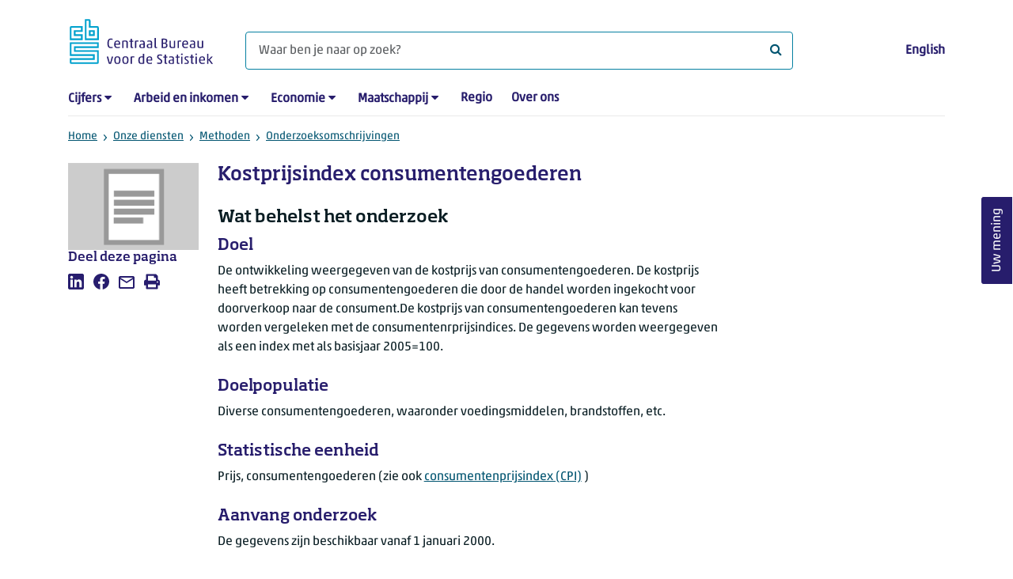

--- FILE ---
content_type: text/html; charset=utf-8
request_url: https://www.cbs.nl/nl-nl/onze-diensten/methoden/onderzoeksomschrijvingen/korte-onderzoeksomschrijvingen/kostprijsindex-consumentengoederen
body_size: 43331
content:

<!doctype html>
<html lang="nl-NL" class="no-js">
<head>
    <meta charset="utf-8">
    <meta name="viewport" content="width=device-width, initial-scale=1, shrink-to-fit=no">
    <title>Kostprijsindex consumentengoederen | CBS</title>
    <meta name="DCTERMS:identifier" title="XSD.anyURI" content="https://www.cbs.nl/nl-nl/onze-diensten/methoden/onderzoeksomschrijvingen/korte-onderzoeksomschrijvingen/kostprijsindex-consumentengoederen" />
    <meta name="DCTERMS.title" content="Kostprijsindex consumentengoederen" />
    <meta name="DCTERMS.type" title="OVERHEID.Informatietype" content="webpagina" />
    <meta name="DCTERMS.language" title="XSD.language" content="nl-NL" />
    <meta name="DCTERMS.authority" title="OVERHEID.Organisatie" content="Centraal Bureau voor de Statistiek" />
    <meta name="DCTERMS.creator" title="OVERHEID.Organisatie" content="Centraal Bureau voor de Statistiek" />
    <meta name="DCTERMS.modified" title="XSD.dateTime" content="28-07-2025T10:17:47" />
    <meta name="DCTERMS.temporal" content="" />
    <meta name="DCTERMS.spatial" title="OVERHEID.Koninkrijksdeel" content="Nederland" />
            <meta name="DCTERMS.spatial" content="Nederland" />

    <meta name="description" content="De ontwikkeling weergegeven van de kostprijs van consumentengoederen. De kostprijs heeft betrekking op consumentengoederen die door de handel worden ingekocht voor doorverkoop naar de consument." />
            <meta name="generator" content="CBS Website, Versie 2021.S05" />

    <meta name="keywords" content="legacy-dataverzameling, legacy-korte onderzoeksbeschrijvingen" />
    <meta name="robots" content="" />

    <link rel="canonical" href="https://www.cbs.nl/nl-nl/onze-diensten/methoden/onderzoeksomschrijvingen/korte-onderzoeksomschrijvingen/kostprijsindex-consumentengoederen" />
    <!-- prefetch dns lookups -->
    <link rel="dns-prefetch" href="//cdn.cbs.nl" />
    <link rel="dns-prefetch" href="//cdnjs.cloudflare.com" />
    
    <link rel="dns-prefetch" href="//code.highcharts.com" />
    <link rel="dns-prefetch" href="//cdn.jsdelivr.net" />

    <!-- preload fonts -->
    <link rel="preload" href="//cdn.cbs.nl/cdn/fonts/soho-medium.woff2" as="font" type="font/woff2" crossorigin>
    <link rel="preload" href="//cdn.cbs.nl/cdn/fonts/akko-regular.woff2" as="font" type="font/woff2" crossorigin>
    <link rel="preload" href="//cdnjs.cloudflare.com/ajax/libs/font-awesome/4.7.0/fonts/fontawesome-webfont.woff2?v=4.7.0" as="font" type="font/woff2" crossorigin>

    <link rel="apple-touch-icon" sizes="180x180" href="https://cdn.cbs.nl/cdn/images/apple-touch-icon.png">
    <link rel="icon" type="image/png" sizes="32x32" href="https://cdn.cbs.nl/cdn/images/favicon-32x32.png">
    <link rel="icon" type="image/png" sizes="16x16" href="https://cdn.cbs.nl/cdn/images/favicon-16x16.png">
    <link rel="manifest" href="https://cdn.cbs.nl/cdn/images/site.webmanifest">
    <link rel="mask-icon" href="https://cdn.cbs.nl/cdn/images/safari-pinned-tab.svg" color="#00a1cd">
    <link rel="shortcut icon prefetch" href="https://cdn.cbs.nl/cdn/images/favicon.ico">
    <link rel="me" href="https://social.overheid.nl/@CBSstatistiek">
    <meta name="msapplication-TileColor" content="#271d6c">
    <meta name="msapplication-config" content="https://cdn.cbs.nl/cdn/images/browserconfig.xml">
    <meta name="theme-color" content="#00a1cd">

    <meta name="twitter:card" content="summary_large_image" />
    <meta name="twitter:site" content="cbs.nl" />
    <meta name="twitter:site:id" content="statistiekcbs" />

            <meta property="og:image" content="https://cdn.cbs.nl/images/6878667a68357679735864436b7152432f4c763338673d3d/900x450.jpg" />
        <meta property="og:title" content="Kostprijsindex consumentengoederen" />
        <meta property="og:type" content="website" />
        <meta property="og:url" content="https://www.cbs.nl/nl-nl/onze-diensten/methoden/onderzoeksomschrijvingen/korte-onderzoeksomschrijvingen/kostprijsindex-consumentengoederen" />
        <meta property="og:locale" content="nl_NL">
        <meta property="og:site_name" content="Centraal Bureau voor de Statistiek" />
        <meta property="og:description" content="De ontwikkeling weergegeven van de kostprijs van consumentengoederen. De kostprijs heeft betrekking op consumentengoederen die door de handel worden ingekocht voor doorverkoop naar de consument." />

    <link rel="stylesheet" href="https://cdn.jsdelivr.net/npm/bootstrap@5.3.3/dist/css/bootstrap.min.css" integrity="sha384-QWTKZyjpPEjISv5WaRU9OFeRpok6YctnYmDr5pNlyT2bRjXh0JMhjY6hW+ALEwIH" crossorigin="anonymous">
    <link rel="stylesheet" href="https://cdnjs.cloudflare.com/ajax/libs/font-awesome/4.7.0/css/font-awesome.css" integrity="sha512-5A8nwdMOWrSz20fDsjczgUidUBR8liPYU+WymTZP1lmY9G6Oc7HlZv156XqnsgNUzTyMefFTcsFH/tnJE/+xBg==" crossorigin="anonymous" referrerpolicy="no-referrer" />
        <link rel="stylesheet" href="/Content/css-v5/cbs.min.css" />
        <link rel="stylesheet" href="/Content/css-v5/cbs-infographics.min.css" />
        <link rel="stylesheet" href="/Content/css-v5/cbs-print.min.css" media="print" />
    <script nonce="z2uST09WRZAJM4zcBhiNHVEtuiig6nEOtdulbu54X8E=">document.documentElement.classList.remove("no-js")</script>


        <script nonce="z2uST09WRZAJM4zcBhiNHVEtuiig6nEOtdulbu54X8E=">
            var highchartsLogo = '/-/media/cbs/Infographics/highcharts-logo.png';
            window.Highcharts = undefined;
        </script>
        <script nonce="z2uST09WRZAJM4zcBhiNHVEtuiig6nEOtdulbu54X8E=" src="https://cdnjs.cloudflare.com/ajax/libs/jquery/3.5.1/jquery.min.js" integrity="sha512-bLT0Qm9VnAYZDflyKcBaQ2gg0hSYNQrJ8RilYldYQ1FxQYoCLtUjuuRuZo+fjqhx/qtq/1itJ0C2ejDxltZVFg==" crossorigin="anonymous"></script>
    
    
    

    <noscript>
        <style nonce="z2uST09WRZAJM4zcBhiNHVEtuiig6nEOtdulbu54X8E=">
            .collapse {
                display: block;
            }

            .highchartContainerClass, .if-collapsed {
                display: none;
            }
        </style>
    </noscript>
    <script nonce="z2uST09WRZAJM4zcBhiNHVEtuiig6nEOtdulbu54X8E=" type="text/javascript">
                    window.dataLayer = window.dataLayer || [];
                    window.dataLayer.push({
                        "ftg_type": "informer",
                        "section": "methodology",
                        "sitecore_id": "dbe7d5089dad4e758e10f34db8808cfb",
                        "language": "nl-NL",
                        "template_name": "Standard page 2-7-3",
                        "release_date": "0001-01-01T00:00:00+01:00",
                        "keywords": "|legacy-dataverzameling|legacy-korte onderzoeksbeschrijvingen|",
                        "series": "",
                        "themes": "Prijzen"
                    }); </script>
</head>
<body >
    <!--PIWIK-->
<script nonce="z2uST09WRZAJM4zcBhiNHVEtuiig6nEOtdulbu54X8E=" type="text/javascript">
(function(window, document, dataLayerName, id) {
window[dataLayerName]=window[dataLayerName]||[],window[dataLayerName].push({start:(new Date).getTime(),event:"stg.start"});var scripts=document.getElementsByTagName('script')[0],tags=document.createElement('script');
function stgCreateCookie(a,b,c){var d="";if(c){var e=new Date;e.setTime(e.getTime()+24*c*60*60*1e3),d="; expires="+e.toUTCString();f="; SameSite=Strict"}document.cookie=a+"="+b+d+"; path=/"}
var isStgDebug=(window.location.href.match("stg_debug")||document.cookie.match("stg_debug"))&&!window.location.href.match("stg_disable_debug");stgCreateCookie("stg_debug",isStgDebug?1:"",isStgDebug?14:-1);
var qP=[];dataLayerName!=="dataLayer"&&qP.push("data_layer_name="+dataLayerName),qP.push("use_secure_cookies"),isStgDebug&&qP.push("stg_debug");var qPString=qP.length>0?("?"+qP.join("&")):"";
tags.async=!0,tags.src="//cbs.containers.piwik.pro/"+id+".js"+qPString,scripts.parentNode.insertBefore(tags,scripts);
!function(a,n,i){a[n]=a[n]||{};for(var c=0;c<i.length;c++)!function(i){a[n][i]=a[n][i]||{},a[n][i].api=a[n][i].api||function(){var a=[].slice.call(arguments,0);"string"==typeof a[0]&&window[dataLayerName].push({event:n+"."+i+":"+a[0],parameters:[].slice.call(arguments,1)})}}(i[c])}(window,"ppms",["tm","cm"]);
})(window, document, 'dataLayer', '7cd61318-6d21-4775-b1b2-64ec78d416e1');
</script>
        <a class="visually-hidden-focusable" href="#main">Ga naar hoofdinhoud</a>

<div id="nav-header" class="container px-3">
    <nav class="navbar navbar-expand-lg flex-wrap pt-3">
        <div class="container-fluid px-0">
            <div>
                <a href="/nl-nl" title="CBS home" class="navbar-brand ms-auto pb-0">
                    <img class="d-inline-block navbar-brand-logo" src="https://cdn.cbs.nl/icons/navigation/cbs-logo-brand-nl.svg" alt="Centraal Bureau voor de Statistiek" />
                </a>
            </div>
            <div>
                <button id="hamburger-button" type="button" class="navbar-toggler navbar-right collapsed mt-2" data-bs-toggle="collapse" data-bs-target="#nav-mainmenu" aria-expanded="false" aria-controls="nav-mainmenu">
                    <span id="hamburger-open-icon" class="ci ci-hamburger"><span class="visually-hidden">Toon navigatie menu</span></span>
                    <span id="hamburger-close-icon" class="ci ci-close d-none"><span class="visually-hidden">Sluit navigatie menu</span></span>
                </button>
            </div>
            <div id="search-bar" class="d-flex justify-content-center col-12 col-lg-8 px-0 px-lg-4 pt-3">
                <form id="navigation-search" action="/nl-nl/zoeken" class="col-12 px-0 pb-2 pt-lg-2 pb-lg-0">
                    <div class="input-group flex-fill">
                        <span id="close-search-icon" class="d-none">
                            <i class="ci ci-back mt-2" title="terug"></i>
                        </span>
                        <input id="searchfield-input" name="q" class="form-control mb-lg-0" type="search" placeholder="Waar ben je naar op zoek? " aria-label="Waar ben je naar op zoek? ">
                        <button type="submit" class="search-input-icon" id="search-icon" title="Zoeken">
                            <span class="fa fa-search" aria-hidden="true"></span>
                            <span class="visually-hidden">Waar ben je naar op zoek? </span>
                        </button>
                    </div>
                </form>
            </div>
            <div class="navbar-right d-none d-lg-block ms-auto mt-lg-4">
                <a href="/en-gb/errors/this-content-is--currently---only-available-in-dutch" lang="en" hreflang="en">English</a>
            </div>
            <div class="d-block col-12 px-0 ps-lg-0">
                <div id="nav-mainmenu" class="collapse navbar-collapse fake-modal-body ps-0 pt-3 pt-lg-4">
                        <ul id="collapsible-menu" class="navbar-nav me-auto col-12">
                <li aria-haspopup="true" class="nav-item has-submenu pe-lg-4 collapsed" data-bs-toggle="collapse" data-bs-target="#dropdown-submenu-0" aria-expanded="false">
                            <a href="/nl-nl/cijfers">Cijfers</a>

                            <button type="button" aria-label="submenu Cijfers" class="d-lg-none float-end">
                                <i class="fa fa-chevron-down pt-1"></i>
                            </button>
                            <ul id="dropdown-submenu-0" class="submenu dropdown-menu collapse mt-1" aria-expanded="false" data-bs-parent="#collapsible-menu">
                                    <li class="dropdown-item">
                                                <a href="https://opendata.cbs.nl/StatLine/">StatLine</a>

                                    </li>
                                    <li class="dropdown-item">
                                                <a href="/nl-nl/cijfers/statline/vernieuwing-statline">Vernieuwing StatLine</a>

                                    </li>
                                    <li class="dropdown-item">
                                                <a href="/nl-nl/cijfers/statline/info-over-statline">Info over StatLine</a>

                                    </li>
                                    <li class="dropdown-item">
                                                <a href="/nl-nl/cijfers/statline/statline-voor-samenwerkingspartners">StatLine voor samenwerkingspartners</a>

                                    </li>
                                    <li class="dropdown-item">
                                                <a href="/nl-nl/onze-diensten/open-data/statline-als-open-data">Open data</a>

                                    </li>
                                    <li class="dropdown-item">
                                                <a href="/nl-nl/onze-diensten/maatwerk-en-microdata/publicaties/recent">Aanvullend statistisch onderzoek</a>

                                    </li>
                            </ul>

                </li>
                <li aria-haspopup="true" class="nav-item has-submenu pe-lg-4 collapsed" data-bs-toggle="collapse" data-bs-target="#dropdown-submenu-1" aria-expanded="false">
                            <a href="/nl-nl/arbeid-en-inkomen">Arbeid en inkomen</a>

                            <button type="button" aria-label="submenu Arbeid en inkomen" class="d-lg-none float-end">
                                <i class="fa fa-chevron-down pt-1"></i>
                            </button>
                            <ul id="dropdown-submenu-1" class="submenu dropdown-menu collapse mt-1" aria-expanded="false" data-bs-parent="#collapsible-menu">
                                    <li class="dropdown-item">
                                                <a href="/nl-nl/arbeid-en-inkomen/arbeid-en-sociale-zekerheid">Arbeid en sociale zekerheid</a>

                                    </li>
                                    <li class="dropdown-item">
                                                <a href="/nl-nl/arbeid-en-inkomen/inkomen-en-bestedingen">Inkomen en bestedingen</a>

                                    </li>
                            </ul>

                </li>
                <li aria-haspopup="true" class="nav-item has-submenu pe-lg-4 collapsed" data-bs-toggle="collapse" data-bs-target="#dropdown-submenu-2" aria-expanded="false">
                            <a href="/nl-nl/economie">Economie</a>

                            <button type="button" aria-label="submenu Economie" class="d-lg-none float-end">
                                <i class="fa fa-chevron-down pt-1"></i>
                            </button>
                            <ul id="dropdown-submenu-2" class="submenu dropdown-menu collapse mt-1" aria-expanded="false" data-bs-parent="#collapsible-menu">
                                    <li class="dropdown-item">
                                                <a href="/nl-nl/economie/bedrijven">Bedrijven</a>

                                    </li>
                                    <li class="dropdown-item">
                                                <a href="/nl-nl/economie/bouwen-en-wonen">Bouwen en wonen</a>

                                    </li>
                                    <li class="dropdown-item">
                                                <a href="/nl-nl/economie/financiele-en-zakelijke-diensten">Financi&#235;le en zakelijke diensten</a>

                                    </li>
                                    <li class="dropdown-item">
                                                <a href="/nl-nl/economie/handel-en-horeca">Handel en horeca</a>

                                    </li>
                                    <li class="dropdown-item">
                                                <a href="/nl-nl/economie/industrie-en-energie">Industrie en energie</a>

                                    </li>
                                    <li class="dropdown-item">
                                                <a href="/nl-nl/economie/internationale-handel">Internationale handel</a>

                                    </li>
                                    <li class="dropdown-item">
                                                <a href="/nl-nl/economie/landbouw">Landbouw</a>

                                    </li>
                                    <li class="dropdown-item">
                                                <a href="/nl-nl/economie/macro-economie">Macro-economie</a>

                                    </li>
                                    <li class="dropdown-item">
                                                <a href="/nl-nl/economie/overheid-en-politiek">Overheid en politiek</a>

                                    </li>
                                    <li class="dropdown-item">
                                                <a href="/nl-nl/economie/prijzen">Prijzen</a>

                                    </li>
                            </ul>

                </li>
                <li aria-haspopup="true" class="nav-item has-submenu pe-lg-4 collapsed" data-bs-toggle="collapse" data-bs-target="#dropdown-submenu-3" aria-expanded="false">
                            <a href="/nl-nl/maatschappij">Maatschappij</a>

                            <button type="button" aria-label="submenu Maatschappij" class="d-lg-none float-end">
                                <i class="fa fa-chevron-down pt-1"></i>
                            </button>
                            <ul id="dropdown-submenu-3" class="submenu dropdown-menu collapse mt-1" aria-expanded="false" data-bs-parent="#collapsible-menu">
                                    <li class="dropdown-item">
                                                <a href="/nl-nl/maatschappij/bevolking">Bevolking</a>

                                    </li>
                                    <li class="dropdown-item">
                                                <a href="/nl-nl/maatschappij/gezondheid-en-welzijn">Gezondheid en welzijn</a>

                                    </li>
                                    <li class="dropdown-item">
                                                <a href="/nl-nl/maatschappij/natuur-en-milieu">Natuur en milieu</a>

                                    </li>
                                    <li class="dropdown-item">
                                                <a href="/nl-nl/maatschappij/onderwijs">Onderwijs</a>

                                    </li>
                                    <li class="dropdown-item">
                                                <a href="/nl-nl/maatschappij/veiligheid-en-recht">Veiligheid en recht</a>

                                    </li>
                                    <li class="dropdown-item">
                                                <a href="/nl-nl/maatschappij/verkeer-en-vervoer">Verkeer en vervoer</a>

                                    </li>
                                    <li class="dropdown-item">
                                                <a href="/nl-nl/maatschappij/vrije-tijd-en-cultuur">Vrije tijd en cultuur</a>

                                    </li>
                            </ul>

                </li>
                <li aria-haspopup="false" class="nav-item  pe-lg-4 collapsed" data-bs-toggle="collapse" data-bs-target="#dropdown-submenu-4" aria-expanded="false">
                            <a href="/nl-nl/dossier/nederland-regionaal">Regio</a>


                </li>
                <li aria-haspopup="false" class="nav-item  pe-lg-4 collapsed" data-bs-toggle="collapse" data-bs-target="#dropdown-submenu-5" aria-expanded="false">
                            <a href="/nl-nl/over-ons">Over ons</a>


                </li>

        <li class="d-lg-none nav-item">
            <a href="/en-gb/errors/this-content-is--currently---only-available-in-dutch" lang="en" hreflang="en">Taal: English (EN)</a>
        </li>
    </ul>

                </div>
            </div>
        </div>
    </nav>
    <nav aria-label="breadcrumb">
        <div class="container-fluid breadcrumb-div px-0 pt-lg-3">
            <ol class="breadcrumb d-none d-lg-flex" id="breadcrumb-desktop">
                        <li class="breadcrumb-item d-flex">
                            <a href="https://www.cbs.nl/nl-nl">Home</a>
                        </li>
                        <li class="breadcrumb-item d-flex">
                                <i class="ci-chevron-right pe-2 "></i>
                            <a href="https://www.cbs.nl/nl-nl/onze-diensten">Onze diensten</a>
                        </li>
                        <li class="breadcrumb-item d-flex">
                                <i class="ci-chevron-right pe-2 "></i>
                            <a href="https://www.cbs.nl/nl-nl/onze-diensten/methoden">Methoden</a>
                        </li>
                        <li class="breadcrumb-item d-flex">
                                <i class="ci-chevron-right pe-2 "></i>
                            <a href="https://www.cbs.nl/nl-nl/onze-diensten/methoden/onderzoeksomschrijvingen">Onderzoeksomschrijvingen</a>
                        </li>

            </ol>
            <div class="d-lg-none pb-2">
                <ol class="list-unstyled mb-0" id="breadcrumb-mobile">
                    <li class="breadcrumb-item d-flex">
                        <i class="ci-chevron-left pe-2"></i>
                        <a href="https://www.cbs.nl/nl-nl/onze-diensten/methoden/onderzoeksomschrijvingen">Onderzoeksomschrijvingen</a>
                    </li>
                </ol>
            </div>
        </div>
    </nav>
    <script nonce="z2uST09WRZAJM4zcBhiNHVEtuiig6nEOtdulbu54X8E=" type="application/ld+json">{
	"@context": "https://schema.org",
	"@type": "BreadcrumbList",
	"itemListElement": [
		{"@type": "ListItem", "position":1, "name":"Home", "item":"https://www.cbs.nl/nl-nl"},
		{"@type": "ListItem", "position":2, "name":"Onze diensten", "item":"https://www.cbs.nl/nl-nl/onze-diensten"},
		{"@type": "ListItem", "position":3, "name":"Methoden", "item":"https://www.cbs.nl/nl-nl/onze-diensten/methoden"},
		{"@type": "ListItem", "position":4, "name":"Onderzoeksomschrijvingen", "item":"https://www.cbs.nl/nl-nl/onze-diensten/methoden/onderzoeksomschrijvingen"}
	]
}</script>
    </div>
<div class="container container-content container- no-js 273-layout px-3">
    <div class="row">
        <main id="main" role="main" class="col-12 col-lg-7 order-lg-2 pb-5" tabindex="-1">
            <article>
    <header class="row">
        <div class="col-12 order-2"><h1>Kostprijsindex consumentengoederen</h1></div>
        <div class="col-12 order-1"><figure class="m-0"><img src="https://cdn.cbs.nl/images/6878667a68357679735864436b7152432f4c763338673d3d/720x480.jpg" alt="" width="720" class="img-fluid d-lg-none main-image" /></figure></div>      
    </header>

    


        <section>
            <h2>Wat behelst het onderzoek</h2>
<h3>Doel</h3>
<p>De ontwikkeling weergegeven van de kostprijs van consumentengoederen. De kostprijs heeft betrekking op consumentengoederen die door de handel worden ingekocht voor doorverkoop naar de consument.De kostprijs van consumentengoederen kan tevens worden vergeleken met de consumentenrprijsindices. De gegevens worden weergegeven als een index met als basisjaar 2005=100.</p>
<h3>Doelpopulatie</h3>
<p>Diverse consumentengoederen, waaronder voedingsmiddelen, brandstoffen, etc.</p>
<h3>Statistische eenheid</h3>
<p>Prijs, consumentengoederen (zie ook&nbsp;<a href="https://www.cbs.nl/nl-nl/onze-diensten/methoden/onderzoeksomschrijvingen/korte-onderzoeksomschrijvingen/consumentenprijsindex--cpi---2006-100">consumentenprijsindex (CPI)</a>&nbsp;)</p>
<h3>Aanvang onderzoek</h3>
<p>De gegevens zijn beschikbaar vanaf 1 januari 2000.</p>
<h3>Frequentie</h3>
<p>Maandelijks</p>
<h3>Publicatiestrategie</h3>
<p>De gepubliceerde cijfers met betrekking tot de kostprijs zijn de eerste 5 maanden nog voorlopig. De weergegeven consumentenprijsindices zijn direct definitief.</p>
<h2>Hoe wordt het uitgevoerd</h2>
<h3>Soort onderzoek</h3>
<p>De gegevens worden berekend op basis van de bestaande statistieken van de producentenprijzen en de consumentenprijzen. Er vinden geen aanvullende onderzoeken plaats.</p>
<h3>Berekeningsmethode</h3>
<p>Kostprijsindex</p>
<ul>
    <li>De berekening maakt gebruik van de producentenprijsindices van consumptiegoederen die op de binnenlandse markt worden afgezet. Het betreft hier goederen uit zowel eigen Nederlandse productie als importgoederen. Deze indices worden op een zo gedetailleerd als mogelijk niveau geclassificeerd naar de COICOP goederenindeling. Bij de berekeningen wordt verder gebruik gemaakt van het wegingsschema van de reguliere consumentenprijsindex. De aldus berekende kostprijs geeft daarmee de ontwikkeling weer van de 'maakkosten' van de goederen in de boodschappenmand van de consument.</li>
</ul>
<p>Verschil tussen kostprijsindex en consumentenprijsindex</p>
<p><span class="fst-italic"></span>Er zijn twee verschillen tussen de kostprijsindex (KPI) en de <a href="https://www.cbs.nl/nl-nl/onze-diensten/methoden/onderzoeksomschrijvingen/korte-onderzoeksomschrijvingen/consumentenprijsindex--cpi---2006-100">consumentenprijsindex (CPI)</a>. Er is een verschil in definitie en in 'timing':</p>
<ul>
    <li>Verschil in definitie: de CPI betreft de verkoopprijs die de consument uiteindelijk betaalt. De KPI betreft de inkoopprijs van consumptiegoederen die in het binnenland zijn aangekocht vanuit de Nederlandse industrie of vanuit importen. Het verschil tussen KPI en CPI bestaat daarmee in hoofdzaak uit de handels- en transportmarge.</li>
    <li>Verschil in 'timing': de producentenprijsindices die worden ingezet als bouwstenen voor de KPI hebben betrekking op de periode waarin de betreffende goederen zijn geproduceerd. Dit is qua 'timing' dus eerder dan het moment waarop de consument het betreffende product koopt. Dit verschil in 'timing' kan per consumptiegoed verschillen: de doorlooptijd van producent/importeur naar de eindconsument kan per goed verschillen. Dit betekent dat prijsontwikkelingen in de KPI meestal&nbsp; wat eerder zichtbaar zijn dan in de CPI.&nbsp;</li>
</ul>
<h3>Berichtgevers</h3>
<p>N.v.t.</p>
        </section>


<section class="links-section mt-3 mb-4">




</section>

</article>
            
        </main>
        <section class="col-12 col-lg-2 order-lg-1">
            <aside class="article-image article-left d-none d-lg-block">
	<figure class="m-0"><img src="https://cdn.cbs.nl/images/6878667a68357679735864436b7152432f4c763338673d3d/720x480.jpg" alt="" width="212" class="img-fluid main-image" /></figure>
</aside><aside class="article-left">
    <div class="aside-content mb-4">
        <h2 class="shareheader">Deel deze pagina</h2>
        
<div class="socialshare" role="list">
        <a href="https://www.linkedin.com/shareArticle?mini=true&amp;url=/nl-nl/onze-diensten/methoden/onderzoeksomschrijvingen/korte-onderzoeksomschrijvingen/kostprijsindex-consumentengoederen?pk_campaign=social_share&amp;pk_source=linkedin&amp;title=&amp;summary=&amp;source=" title="Deel deze pagina op LinkedIn" role="listitem">
            <i class="ci ci-linkedin" aria-hidden="true"></i>
            <span class="sr-only">Deel deze pagina op LinkedIn</span>
        </a>      
                <a href="https://www.facebook.com/sharer/sharer.php?u=/nl-nl/onze-diensten/methoden/onderzoeksomschrijvingen/korte-onderzoeksomschrijvingen/kostprijsindex-consumentengoederen?pk_campaign=social_share&amp;pk_source=facebook" title="Deel deze pagina op Facebook" role="listitem">
            <i class="ci ci-facebook" aria-hidden="true"></i>
            <span class="sr-only">Deel deze pagina op Facebook</span>
        </a>    
                <a href="mailto:?&amp;subject=&amp;body=/nl-nl/onze-diensten/methoden/onderzoeksomschrijvingen/korte-onderzoeksomschrijvingen/kostprijsindex-consumentengoederen?pk_campaign=social_share&amp;pk_source=mail" title="Mail deze pagina" role="listitem">
            <i class="ci ci-mail" aria-hidden="true"></i>
            <span class="sr-only">Mail deze pagina</span>
        </a>      
    <button title="Afdrukken" role="listitem">
        <i class="ci ci-print" aria-hidden="true"></i>
        <span class="sr-only">Afdrukken</span>
    </button>
</div>

    </div>
</aside>
        </section>
        <section class="col-12 col-lg-3 sidebar-article order-lg-3">
            
        </section>
    </div>
</div><footer>
    <nav class="container">
        <div class="row">
                    <div class="col-12 col-lg-3">
                        <h2 class="title">Onze diensten</h2>
                        <ul>
                                    <li>
                                        <a href="https://opendata.cbs.nl/#/CBS/nl/">Cijfers/StatLine</a>
                                    </li>
                                    <li>
                                        <a href="/nl-nl/onze-diensten/bereken-een-huurverhoging">Bereken huurverhoging</a>
                                    </li>
                                    <li>
                                        <a href="/nl-nl/onze-diensten/open-data">Open data</a>
                                    </li>
                                    <li>
                                        <a href="/nl-nl/onze-diensten/maatwerk-en-microdata/microdata-zelf-onderzoek-doen">Microdata</a>
                                    </li>
                                    <li>
                                        <a href="/nl-nl/onze-diensten/maatwerk-en-microdata/aanvullend-statistisch-onderzoek">Aanvullend statistisch onderzoek</a>
                                    </li>
                                    <li>
                                        <a href="/nl-nl/dossier/nederland-regionaal/samenwerken-met-decentrale-overheden">Regionale data</a>
                                    </li>
                                    <li>
                                        <a href="/nl-nl/onze-diensten/overzicht-publicaties">Publicaties</a>
                                    </li>
                                    <li>
                                        <a href="/nl-nl/onze-diensten/methoden">Methoden</a>
                                    </li>
                                    <li>
                                        <a href="/nl-nl/onze-diensten/blaise-software">Blaise</a>
                                    </li>

                        </ul>
                    </div>
                    <div class="col-12 col-lg-3">
                        <h2 class="title">Voor deelnemers enqu&#234;tes</h2>
                        <ul>
                                    <li>
                                        <a href="/nl-nl/deelnemers-enquetes/bedrijven">Bedrijven</a>
                                    </li>
                                    <li>
                                        <a href="/nl-nl/deelnemers-enquetes/centrale-overheid">Centrale overheid</a>
                                    </li>
                                    <li>
                                        <a href="/nl-nl/deelnemers-enquetes/decentrale-overheden">Decentrale overheden</a>
                                    </li>
                                    <li>
                                        <a href="/nl-nl/deelnemers-enquetes/personen">Personen</a>
                                    </li>
                                    <li>
                                        <a href="/nl-nl/over-ons/dit-zijn-wij/onze-organisatie/privacy">Privacy</a>
                                    </li>
                                    <li>
                                        <a href="/nl-nl/deelnemers-enquetes/beloningen">Beloningen</a>
                                    </li>

                        </ul>
                    </div>
                    <div class="col-12 col-lg-3">
                        <h2 class="title">Over ons</h2>
                        <ul>
                                    <li>
                                        <a href="/nl-nl/over-ons/contact">Contact</a>
                                    </li>
                                    <li>
                                        <a href="/nl-nl/over-ons/contact/pers">Pers</a>
                                    </li>
                                    <li>
                                        <a href="/nl-nl/over-ons/dit-zijn-wij">Dit zijn wij</a>
                                    </li>
                                    <li>
                                        <a href="/nl-nl/over-ons/onderzoek-en-innovatie">Onderzoek en innovatie</a>
                                    </li>
                                    <li>
                                        <a href="https://werkenbijhetcbs.nl/">Werken bij</a>
                                    </li>
                                    <li>
                                        <a href="/nl-nl/onze-diensten/leren-met-het-cbs">Leren met het CBS</a>
                                    </li>
                                    <li>
                                        <a href="/nl-nl/reeksen/redactioneel/errata-en-correcties">Correcties</a>
                                    </li>

                        </ul>
                    </div>
                    <div class="col-12 col-lg-3">
                        <h2 class="title">Over deze site</h2>
                        <ul>
                                    <li>
                                        <a href="/nl-nl/over-ons/website">Website</a>
                                    </li>
                                    <li>
                                        <a href="/nl-nl/over-ons/website/copyright">Copyright</a>
                                    </li>
                                    <li>
                                        <a href="/nl-nl/over-ons/website/cookies">Cookies</a>
                                    </li>
                                    <li>
                                        <a href="/nl-nl/over-ons/website/toegankelijkheid">Toegankelijkheid</a>
                                    </li>
                                    <li>
                                        <a href="/nl-nl/over-ons/website/kwetsbaarheid-melden">Kwetsbaarheid melden</a>
                                    </li>
                                    <li>
                                        <a href="/nl-nl/onze-diensten/archief">Archief</a>
                                    </li>
                                    <li>
                                        <a href="/nl-nl/abonnementen">Abonnementen</a>
                                    </li>

                        </ul>
                    </div>

        </div>
        <div class="row mt-3 pt-2 justify-content-between">
            <div id="socials" class="col-12 col-lg-6">
                <h2 class="visually-hidden">Volg het CBS</h2>
                <div role="list" class="mb-3">
                        <a href="https://www.linkedin.com/company/centraal-bureau-voor-de-statistiek" title="LinkedIn" role="listitem" class="social">
                            <i class="ci ci-linkedin" aria-hidden="true"></i>
                            <span class="visually-hidden">LinkedIn</span>
                        </a>
                        <a href="https://www.facebook.com/statistiekcbs" title="Facebook" role="listitem" class="social">
                            <i class="ci ci-facebook" aria-hidden="true"></i>
                            <span class="visually-hidden">Facebook</span>
                        </a>
                        <a href="https://www.instagram.com/statistiekcbs/" title="Instagram" role="listitem" class="social">
                            <i class="ci ci-instagram" aria-hidden="true"></i>
                            <span class="visually-hidden">Instagram</span>
                        </a>
                        <a href="https://www.youtube.com/user/statistiekcbs" title="YouTube" role="listitem" class="social">
                            <i class="ci ci-youtube" aria-hidden="true"></i>
                            <span class="visually-hidden">YouTube</span>
                        </a>
                        <a href="https://www.cbs.nl/nl-nl/rss-feeds" title="RSS" role="listitem" class="social">
                            <i class="ci ci-rss" aria-hidden="true"></i>
                            <span class="visually-hidden">RSS</span>
                        </a>
                </div>
            </div>
            <div id="sitelinks" class="col-12 col-lg-3 my-3 pt-2 my-lg-0 pt-lg-0">
                <ul>
                        <li>
                            <a href="/nl-nl/publicatieplanning">Publicatieplanning</a>
                        </li>
                        <li>
                            <a href="/nl-nl/over-ons/dit-zijn-wij/onze-organisatie/privacy">Privacy</a>
                        </li>
                </ul>
            </div>
        </div>
    </nav>
</footer>
<footer id="finish" class="container py-5">
    <div class="d-flex">
        <div id="payoff">Voor wat er <strong>feitelijk</strong> gebeurt</div>
        <div class="text-end">© CBS 2026</div>
    </div>
</footer><script nonce="z2uST09WRZAJM4zcBhiNHVEtuiig6nEOtdulbu54X8E=">var cbsSettings; (function (cbsSettings) { cbsSettings.dictItems = [{"Key":"lastmodified","Phrase":"Bijgewerkt"},{"Key":"publicationdate","Phrase":"Publicatiedatum"},{"Key":"today","Phrase":"vandaag"},{"Key":"tomorrow","Phrase":"morgen"},{"Key":"yesterday","Phrase":"gisteren"},{"Key":"days","Phrase":"{0} dagen geleden"},{"Key":"hour","Phrase":"1 uur geleden"},{"Key":"hours","Phrase":"{0} uur geleden"},{"Key":"minute","Phrase":"1 minuut geleden"},{"Key":"minutes","Phrase":"{0} minuten geleden"}] })(cbsSettings || (cbsSettings = {}));</script>            <script nonce="z2uST09WRZAJM4zcBhiNHVEtuiig6nEOtdulbu54X8E=" src="https://cdn.jsdelivr.net/npm/highcharts@7.0.3/highcharts.js" integrity="sha256-xMDeombsoo/Gy2p6UAwTnuelns6zCc8OwQZP0m9DHnU=" crossorigin="anonymous"></script>
            <script nonce="z2uST09WRZAJM4zcBhiNHVEtuiig6nEOtdulbu54X8E=" src="https://cdn.jsdelivr.net/npm/highcharts@7.0.3/modules/map.js" integrity="sha256-fNFEuPUQrwk03IVR8jZyQEQiItHbjFgauF08Z95e5c0=" crossorigin="anonymous"></script>
            <script nonce="z2uST09WRZAJM4zcBhiNHVEtuiig6nEOtdulbu54X8E=" src="https://cdn.jsdelivr.net/npm/highcharts@7.0.3/modules/data.js" integrity="sha256-JMhv0sJ7MHSMqiW928Yy7q4MXmx5fWhoOcs0WAYEvi4=" crossorigin="anonymous"></script>
            <script nonce="z2uST09WRZAJM4zcBhiNHVEtuiig6nEOtdulbu54X8E=" src="https://cdn.jsdelivr.net/npm/highcharts@7.0.3/highcharts-more.js" integrity="sha256-j3X1V0Jmc9i6mIdzG86oGFzmYqTvOOgFZ1eC6mxuUh4=" crossorigin="anonymous"></script>
            <script nonce="z2uST09WRZAJM4zcBhiNHVEtuiig6nEOtdulbu54X8E=" src="https://cdn.jsdelivr.net/npm/highcharts@7.0.3/modules/exporting.js" integrity="sha256-8l/KJXWPeepET7RLMItgQW770/Ho4Bp/jtA1k8nxFKY=" crossorigin="anonymous"></script>
            <script nonce="z2uST09WRZAJM4zcBhiNHVEtuiig6nEOtdulbu54X8E=" src="https://cdn.jsdelivr.net/npm/highcharts@7.0.3/modules/offline-exporting.js" integrity="sha256-elsfv3TyNfWfUclwjerpI3qMqBtieBg46X60lfgE2qc=" crossorigin="anonymous"></script>
            <script nonce="z2uST09WRZAJM4zcBhiNHVEtuiig6nEOtdulbu54X8E=" src="https://cdn.jsdelivr.net/npm/highcharts@7.0.3/modules/broken-axis.js" integrity="sha256-Md5Vnjv/ZR8DNcKa4K9qiA9tu67KVDwWwVZAFpeyJJU=" crossorigin="anonymous"></script>
            <script nonce="z2uST09WRZAJM4zcBhiNHVEtuiig6nEOtdulbu54X8E=" src="https://cdn.cbs.nl/cdn/grouped-categories.min.js"></script>
            <script nonce="z2uST09WRZAJM4zcBhiNHVEtuiig6nEOtdulbu54X8E=" src="/Content/js/libs/jquery/typeahead/typeahead.bundle.js"></script>
            <script nonce="z2uST09WRZAJM4zcBhiNHVEtuiig6nEOtdulbu54X8E=" src="https://cdn.jsdelivr.net/npm/vanilla-lazyload@17.3.0/dist/lazyload.min.js" integrity="sha256-aso6FuYiAL+sfnyWzf4aJcSP8cmukPUFaTb3ZsmulSY=" crossorigin="anonymous"></script>
            <script nonce="z2uST09WRZAJM4zcBhiNHVEtuiig6nEOtdulbu54X8E=">
                window.MathJax = {
                    options: {
                        enableMenu: false,
                        ignoreHtmlClass: 'tex2jax_ignore',
                        processHtmlClass: 'tex2jax_process'
                    },
                    tex: {
                        autoload: {
                            color: [],
                            colorv2: ['color']
                        },
                        packages: { '[+]': ['noerrors'] }
                    },
                    loader: {
                        load: ['input/asciimath', '[tex]/noerrors']
                    },
                    startup: {
                        ready: function () {
                            // Add nonce to all dynamically created styles
                            MathJax.startup.defaultReady();
                            document.querySelectorAll('style').forEach(style => {
                                style.setAttribute('nonce', 'z2uST09WRZAJM4zcBhiNHVEtuiig6nEOtdulbu54X8E=');
                            });
                        }
                    }
                };
            </script>
            <script nonce="z2uST09WRZAJM4zcBhiNHVEtuiig6nEOtdulbu54X8E=" src="https://cdnjs.cloudflare.com/ajax/libs/mathjax/3.2.2/es5/tex-mml-chtml.min.js" id="MathJax-script" async integrity="sha512-6FaAxxHuKuzaGHWnV00ftWqP3luSBRSopnNAA2RvQH1fOfnF/A1wOfiUWF7cLIOFcfb1dEhXwo5VG3DAisocRw==" crossorigin="anonymous" referrerpolicy="no-referrer"></script>
            <script nonce="z2uST09WRZAJM4zcBhiNHVEtuiig6nEOtdulbu54X8E=" src="https://cdn.cbs.nl/cdn/export-csv.min.js"></script>
                <script nonce="z2uST09WRZAJM4zcBhiNHVEtuiig6nEOtdulbu54X8E=" src="/Content/js/cbs-v5/cbs.min.js"></script>
            <script nonce="z2uST09WRZAJM4zcBhiNHVEtuiig6nEOtdulbu54X8E=" src="https://cdn.jsdelivr.net/npm/bootstrap@5.3.3/dist/js/bootstrap.bundle.min.js" integrity="sha384-YvpcrYf0tY3lHB60NNkmXc5s9fDVZLESaAA55NDzOxhy9GkcIdslK1eN7N6jIeHz" crossorigin="anonymous"></script>
    
<button tabindex="0" id="gfb-button">Uw mening</button>

<!-- Mopinion Pastea.se start -->
<script nonce="z2uST09WRZAJM4zcBhiNHVEtuiig6nEOtdulbu54X8E=" type="text/javascript">
    (function () {
        var id = "0hKjknX8sDlwkxS2UPuSVYXJsi3fxhR0se9Bmyvr";
        var js = document.createElement("script");
        js.setAttribute("type", "text/javascript");
        js.setAttribute("src", "//deploy.mopinion.com/js/pastease.js");
        js.async = true; document.getElementsByTagName("head")[0].appendChild(js);
        var t = setInterval(function () {
            try {
                Pastease.load(id);
                clearInterval(t)
            } catch (e) { }
        }, 50)
    }
    )();
    document.getElementById("gfb-button").addEventListener("click", function () {
        srv.openModal(true, '5bab7930cf3555874c42446bea1d4f653b1a5f76');
    });
</script>
<!-- Mopinion Pastea.se end -->

</body>
</html>
